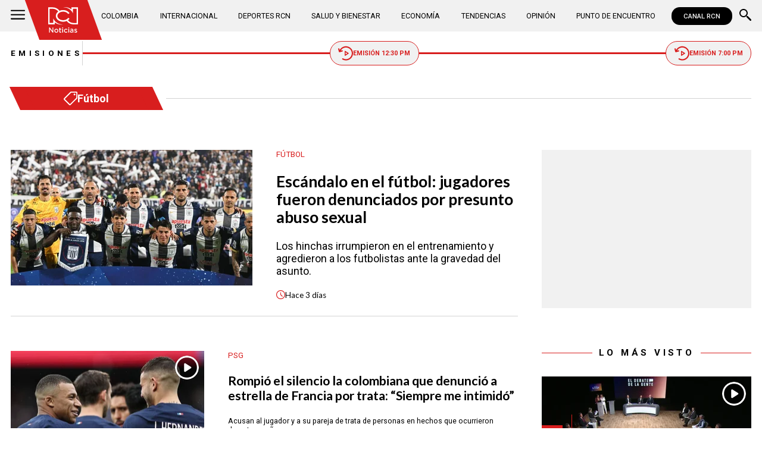

--- FILE ---
content_type: text/html; charset=utf-8
request_url: https://www.noticiasrcn.com/temas/futbol
body_size: 8945
content:
<!DOCTYPE html>
<html lang="es">
<head>
    <title>F&#xFA;tbol | Noticias RCN</title>
    <meta charset="utf-8" />
<meta http-equiv="x-ua-compatible" content="ie=edge">
<meta name="viewport" content="width=device-width, initial-scale=1.0">
<meta name="author" content="Noticias RCN" />
<meta name="version" content="3.0.13.0" />
	<meta name="description" content="Noticias sobre F&#xFA;tbol: Tenemos para ti videos, im&#xE1;genes y una amplia cobertura e informaci&#xF3;n actualizada. Click aqu&#xED;!" />
	<meta name="keywords" content="noticias de F&#xFA;tbol" />
	<meta name="news_keywords" content="noticias de F&#xFA;tbol" />
	<link href="https://www.noticiasrcn.com/temas/futbol" rel="canonical">

	<meta name="robots" content="index, follow, max-image-preview:large">

            <meta name="twitter:card" content="summary" />
            <meta name="twitter:site" content="@NoticiasRCN" />
            <meta name="twitter:title" content="F&#xFA;tbol | Noticias RCN" />
            <meta name="twitter:description" content="Noticias sobre F&#xFA;tbol: Tenemos para ti videos, im&#xE1;genes y una amplia cobertura e informaci&#xF3;n actualizada. Click aqu&#xED;!" />
            <meta name="twitter:image" content="https://imagenes.noticiasrcn.com/img/nrcn-post-default.jpg?w=1280" />

    <meta property="og:site_name" content="Noticias RCN">
    <meta property="og:title" content="F&#xFA;tbol | Noticias RCN" />
    <meta property="og:type" content="website" />
    <meta property="og:url" content="https://www.noticiasrcn.com/temas/futbol" />
    <meta property="og:image" content="https://imagenes.noticiasrcn.com/img/nrcn-post-default.jpg?w=1280" />
    <meta property="og:image:type" content="image/jpeg" />
    <meta property="og:image:alt" content="F&#xFA;tbol | Noticias RCN" />
    <meta property=”og:image:width” content="1280" />
    <meta property=”og:image:height” content="720" />
    <meta property="og:description" content="Noticias sobre F&#xFA;tbol: Tenemos para ti videos, im&#xE1;genes y una amplia cobertura e informaci&#xF3;n actualizada. Click aqu&#xED;!" />
    <meta property="og:locale" content="es_CO" />
    <!--Whatsapp-->
    <meta property="og:image" content="https://imagenes.noticiasrcn.com/img/nrcn-post-default.jpg?w=400&amp;r=1_1" />
    <meta property="og:image:type" content="image/jpeg" />
        <meta property="fb:pages" content="154413711236788" />

<link rel="apple-touch-icon" sizes="180x180" href="/__assets/favicon/apple-touch-icon.png">
<link rel="alternate icon" href="/__assets/favicon/favicon.ico" sizes="16x16">
<meta name="msapplication-config" content="/__assets/favicon/browserconfig.xml">
<meta name="msapplication-TileColor" content="#da532c">
<link rel="mask-icon" href="/__assets/favicon/safari-pinned-tab.svg" color="#0b4bbd">
<link rel="icon" type="image/svg+xml" href="/__assets/favicon/favicon.svg">
<meta name="theme-color" content="#ffffff">



            <script>
            dataLayer = [{
                'isMobile': false,
            }];
        </script>
<!-- Google Tag Manager -->
<script>
    (function (w, d, s, l, i) {
        w[l] = w[l] || []; w[l].push({
            'gtm.start':
                new Date().getTime(), event: 'gtm.js'
        }); var f = d.getElementsByTagName(s)[0],
            j = d.createElement(s), dl = l != 'dataLayer' ? '&l=' + l : ''; j.async = true; j.src =
                'https://www.googletagmanager.com/gtm.js?id=' + i + dl; f.parentNode.insertBefore(j, f);
    })(window, document, 'script', 'dataLayer', 'GTM-5LFX3MS3');</script>
<!-- End Google Tag Manager -->

    <link rel="preconnect" href="https://fonts.googleapis.com">
    <link rel="preconnect" href="https://fonts.gstatic.com" crossorigin>
    <link href="https://fonts.googleapis.com/css2?family=Lato:ital,wght@0,400;0,700;1,400;1,700&family=Roboto+Serif:ital,opsz,wght@0,8..144,100..900;1,8..144,100..900&family=Roboto:ital,wght@0,400;0,500;0,700;1,400;1,500;1,700&display=swap" rel="stylesheet">
    
    
            <noscript><link rel="stylesheet" href="/__assets/assets/v2.0.0/desktop-tag-uDVwLGng.css" /></noscript>
            <link rel="preload" href="/__assets/assets/v2.0.0/desktop-tag-uDVwLGng.css" as="style" />
    
</head>
<body>
    <!-- Google Tag Manager (noscript) -->
    <noscript>
        <iframe src="https://www.googletagmanager.com/ns.html?id=GTM-5LFX3MS3"
                height="0" width="0" style="display:none;visibility:hidden">
        </iframe>
    </noscript>
    <!-- End Google Tag Manager (noscript) -->
    <style id="loading-styles">
    .loading_screen {
        background: linear-gradient(to bottom, #f9f9f9 10%, #eeeff3 100%);
        left: 0;
        height: 100%;
        position: fixed;
        top: 0;
        width: 100%;
        z-index: 10000;
        display: flex;
        flex-direction: column;
        justify-content: center;
        align-items: center;
    }

        .loading_screen .icon-logo {
            height: 80px;
            width: auto;
            fill: #555;
        }

        .loader {
            width: 8px;
            height: 8px;
            border-radius: 50%;
            display: block;
            margin: 15px auto;
            position: relative;
            color: #555;
            box-sizing: border-box;
            animation: animloader 750ms linear infinite alternate;
        }

    @keyframes animloader {
        0% {
            box-shadow: -38px -12px, -14px 0, 14px 0, 38px 0;
        }

        33% {
            box-shadow: -38px 0px, -14px -12px, 14px 0, 38px 0;
        }

        66% {
            box-shadow: -38px 0px, -14px 0, 14px -12px, 38px 0;
        }

        100% {
            box-shadow: -38px 0, -14px 0, 14px 0, 38px -12px;
        }
    }

</style>
<style id="hide-principal">
    #principal-html {
        display: none;
    }
</style>

<div class="loading_screen">
    <svg class="icon-logo" width="1216" height="1024" viewBox="0 0 1216 1024" preserveAspectRatio="xMinYMin" aria-hidden="true" focusable="false"><use href="/ui/v2/icons.svg#icon-logo"></use></svg>
    <span class="loader"></span>
</div>
<script>
    var loadingRemoved = false;
    var cleanLoading = function () {
        if (!loadingRemoved) {
            loadingRemoved = true;
            document.getElementById('hide-principal').remove();
            document.getElementsByClassName('loading_screen')[0].remove();
        }
    }
</script>
    <div id="principal-html" class="tag">
        
        <header v-bind:class="{ scrolled: scrollPosition > 100 }" data-mrf-recirculation="Header">
    <div class="header">
        <div class="container">
            <button class="menu-icon" type="button" @click="openMenu" aria-label="Abrir Menú">
                <svg class="icon-menu" width="1024" height="1024" viewBox="0 0 1024 1024" preserveAspectRatio="xMinYMin" aria-hidden="true" focusable="false"><use href="/ui/v2/icons.svg#icon-menu"></use></svg>
            </button>

            <div class="side-menu" ref="sideMenuRef" v-bind:class="{ show: isMenuOpen }" data-mrf-recirculation="Menú Lateral">
    <div class="row">
        <a class="logo-inside" href="/" aria-label="Ir al inicio"><svg class="icon-logo" width="1216" height="1024" viewBox="0 0 1216 1024" preserveAspectRatio="xMinYMin" aria-hidden="true" focusable="false"><use href="/ui/v2/icons.svg#icon-logo"></use></svg></a>
        <button class="close" @click="closeMenu" aria-label="Cerrar Menú">
            <svg class="icon-close" width="1024" height="1024" viewBox="0 0 1024 1024" preserveAspectRatio="xMinYMin" aria-hidden="true" focusable="false"><use href="/ui/v2/icons.svg#icon-close"></use></svg>
        </button>
    </div>
    <nav class="menu">
        <collapse class="accordion c3" :collapsed="false" icon="arrowdown">
            <template v-slot:header>
                <div>Secciones</div>
            </template>
                <ul>
                            <li><a href="/colombia">Colombia</a></li>
                            <li><a href="/internacional">Internacional</a></li>
                            <li><a href="/salud-y-bienestar">Salud y Bienestar</a></li>
                            <li><a href="/opinion">Opini&#xF3;n</a></li>
                </ul>
                    <hr class="v">
                <ul>
                            <li><a href="/economia">Econom&#xED;a</a></li>
                            <li><a href="/tendencias">Tendencias</a></li>
                            <li><a href="/punto-de-encuentro">Punto de Encuentro</a></li>
                </ul>
                    <hr class="v">
                <ul>
                            <li><a href="/videos">Videos</a></li>
                            <li><a href="/emisiones">Emisiones</a></li>
                            <li><a href="/deportes">Deportes RCN</a></li>
                </ul>
        </collapse>
        <collapse class="accordion c2" :collapsed="false" icon="arrowdown">
            <template v-slot:header>
                <div>Punto de encuentro</div>
            </template>
                <ul>
                        <li><a href="/punto-de-encuentro/a-lo-que-vinimos">A lo que vinimos</a></li>
                        <li><a href="/punto-de-encuentro/encontremonos-en-las-regiones">Encontr&#xE9;monos en las regiones</a></li>
                        <li><a href="/punto-de-encuentro/informes-especiales">Informes especiales</a></li>
                        <li><a href="/punto-de-encuentro/la-entrevista-de-jose-manuel-acevedo">La entrevista de Jos&#xE9; Manuel Acevedo</a></li>
                        <li><a href="/punto-de-encuentro/los-datos-de-luza">Los datos de Luza</a></li>
                        <li><a href="/punto-de-encuentro/mujeres-que-inspiran">Mujeres que inspiran</a></li>
                        <li><a href="/punto-de-encuentro/retrato-hablado">Retrato Hablado</a></li>
                </ul>
                    <hr class="v">
                <ul>
                        <li><a href="/punto-de-encuentro/el-termometro">El term&#xF3;metro</a></li>
                        <li><a href="/punto-de-encuentro/hacia-el-corazon-de-la-tierra">Hacia el coraz&#xF3;n de la tierra</a></li>
                        <li><a href="/punto-de-encuentro/la-clave-economica">La Clave Econ&#xF3;mica</a></li>
                        <li><a href="/punto-de-encuentro/la-mesa-ancha">La Mesa Ancha</a></li>
                        <li><a href="/punto-de-encuentro/miercoles-de-salud">Mi&#xE9;rcoles de Salud</a></li>
                        <li><a href="/punto-de-encuentro/preciso-y-conciso">Preciso y conciso</a></li>
                        <li><a href="/punto-de-encuentro/tribuna-rcn">Tribuna RCN</a></li>
                </ul>
        </collapse>
        <collapse class="accordion c1" :collapsed="false" icon="arrowdown">
            <template v-slot:header>
                <div>Emisiones</div>
            </template>
            <menu-broadcasts></menu-broadcasts>
        </collapse>
            <div class="btn-container">
                <a href="https://www.whatsapp.com/channel/0029VZzgtsp8PgsABlHj6g3K" target="_blank" rel="nofollow" class="btn secondary">Suscribirse</a>
            </div>
    </nav>
        <ul class="social-networks">
                <li>
                    <a href="https://www.facebook.com/NoticiasRCN" target="_blank" rel="nofollow"><svg class="icon-facebook" width="1024" height="1024" viewBox="0 0 1024 1024" preserveAspectRatio="xMinYMin" aria-hidden="true" focusable="false"><use href="/ui/v2/icons.svg#icon-facebook"></use></svg></a>
                </li>
                <li>
                    <a href="https://twitter.com/NoticiasRCN" target="_blank" rel="nofollow"><svg class="icon-x" width="1024" height="1024" viewBox="0 0 1024 1024" preserveAspectRatio="xMinYMin" aria-hidden="true" focusable="false"><use href="/ui/v2/icons.svg#icon-x"></use></svg></a>
                </li>
                <li>
                    <a href="https://www.instagram.com/noticiasrcn/" target="_blank" rel="nofollow"><svg class="icon-instagram" width="1024" height="1024" viewBox="0 0 1024 1024" preserveAspectRatio="xMinYMin" aria-hidden="true" focusable="false"><use href="/ui/v2/icons.svg#icon-instagram"></use></svg></a>
                </li>
                <li>
                    <a href="https://www.youtube.com/c/NoticiasRCN/" target="_blank" rel="nofollow"><svg class="icon-youtube" width="1024" height="1024" viewBox="0 0 1024 1024" preserveAspectRatio="xMinYMin" aria-hidden="true" focusable="false"><use href="/ui/v2/icons.svg#icon-youtube"></use></svg></a>
                </li>
                <li>
                    <a href="https://www.whatsapp.com/channel/0029VZzgtsp8PgsABlHj6g3K" target="_blank" rel="nofollow">
                        <svg class="icon-whatsapp" width="1024" height="1024" viewBox="0 0 1024 1024" preserveAspectRatio="xMinYMin" aria-hidden="true" focusable="false"><use href="/ui/v2/icons.svg#icon-whatsapp"></use></svg>
                    </a>
                </li>
        </ul>
</div>
<div class="overlay" v-bind:class="{ show: isMenuOpen }"></div>

            <a class="logo" href="/" aria-label="Ir al inicio"><svg class="icon-logo" width="1216" height="1024" viewBox="0 0 1216 1024" preserveAspectRatio="xMinYMin" aria-hidden="true" focusable="false"><use href="/ui/v2/icons.svg#icon-logo"></use></svg></a>
            <nav class="categories">
                <ul>
                            <li><a  href="/colombia">Colombia</a></li>
                            <li><a  href="/internacional">Internacional</a></li>
                            <li><a  href="/deportes">Deportes RCN</a></li>
                            <li><a  href="/salud-y-bienestar">Salud y Bienestar</a></li>
                            <li><a  href="/economia">Econom&#xED;a</a></li>
                            <li><a  href="/tendencias">Tendencias</a></li>
                            <li><a  href="/opinion">Opini&#xF3;n</a></li>
                            <li><a  href="/punto-de-encuentro">Punto de Encuentro</a></li>
                </ul>
            </nav>
            <div>
                <a href="https://www.canalrcn.com/co/noticias-rcn?utm_source=noticias&utm_medium=botonheader&utm_campaign=app" target="_blank" rel="nofollow" class="btn xs">
                    CANAL RCN
                </a>
            </div>
            <search-box></search-box>
        </div>
    </div>
    <header-broadcasts></header-broadcasts>
    <breaking-news></breaking-news>
</header>

        <main class="wrapper-main" v-bind:class="{bn: rcnStore.hasBreakingNews, scrolled: scrollPosition > 100}">
            
<section class="tag-container container">
    <div class="tag-title-container">
        <h1 class="tag-title"><svg class="icon-tag" width="1024" height="1024" viewBox="0 0 1024 1024" preserveAspectRatio="xMinYMin" aria-hidden="true" focusable="false"><use href="/ui/v2/icons.svg#icon-tag"></use></svg> F&#xFA;tbol</h1>
        <hr>
    </div>
    <h2 class="hide">Noticias</h2>
    <div class="news" data-mrf-recirculation="Listado de Noticias">
        <section class="tag-opening">
        <div class="post-h">
        <a class="img-a" href="/deportes/tres-jugadores-de-alianza-lima-fueron-denunciados-por-un-caso-de-abuso-sexual-en-la-pretemporada-983266">
            
    <img class="lazyload"
         title="jugadores-alianza-lima"
         data-src="https://imagenes.noticiasrcn.com/cms/2026/01/22185419/jugadores-alianza-lima.webp"
         src="data:image/svg+xml,%3Csvg xmlns='http://www.w3.org/2000/svg' viewBox='0 0 1920 1080'%3E%3C/svg%3E"
         height="1080"
         width="1920" 
         aria-hidden="true"
         onerror="this.src='data:image/svg+xml,%3Csvg xmlns=\'http://www.w3.org/2000/svg\' viewBox=\'0 0 1920 1080\'%3E%3C/svg%3E'" />
    <noscript>
        <img loading="lazy"
             title="jugadores-alianza-lima"
             src="https://imagenes.noticiasrcn.com/cms/2026/01/22185419/jugadores-alianza-lima.webp?w=480"
             height="1080"
             width="1920" />
    </noscript>

            
        </a>
        <div class="post-info">
            <a href="/temas/futbol" class="kicker">
                <span>
                    F&#xFA;tbol
                </span>
            </a>
            <h3 class="title">
                <a href="/deportes/tres-jugadores-de-alianza-lima-fueron-denunciados-por-un-caso-de-abuso-sexual-en-la-pretemporada-983266">Esc&#xE1;ndalo en el f&#xFA;tbol: jugadores fueron denunciados por presunto abuso sexual</a>
            </h3>
                <p class="lead">Los hinchas irrumpieron en el entrenamiento y agredieron a los futbolistas ante la gravedad del asunto.</p>
            
            <div class="time">
                <svg class="icon-clock" width="1024" height="1024" viewBox="0 0 1024 1024" preserveAspectRatio="xMinYMin" aria-hidden="true" focusable="false"><use href="/ui/v2/icons.svg#icon-clock"></use></svg>
                <post-time :created="1769126254000"></post-time>
            </div>
        </div>
    </div>

</section>

        <section class="tag-fold">
    <div class="post-h">
        <a class="img-a" href="/internacional/hablo-colombiana-que-denuncio-a-lucas-hernandez-por-trata-de-personas-982924">
            
    <img class="lazyload"
         alt="Lucas Hern&#xE1;ndez."
         title="lucas"
         data-src="https://imagenes.noticiasrcn.com/cms/2026/01/21210310/lucas.webp"
         src="data:image/svg+xml,%3Csvg xmlns='http://www.w3.org/2000/svg' viewBox='0 0 1920 1080'%3E%3C/svg%3E"
         height="1080"
         width="1920" 
         aria-hidden="true"
         onerror="this.src='data:image/svg+xml,%3Csvg xmlns=\'http://www.w3.org/2000/svg\' viewBox=\'0 0 1920 1080\'%3E%3C/svg%3E'" />
    <noscript>
        <img loading="lazy"
             alt="Lucas Hern&#xE1;ndez."
             title="lucas"
             src="https://imagenes.noticiasrcn.com/cms/2026/01/21210310/lucas.webp?w=480"
             height="1080"
             width="1920" />
    </noscript>

            <svg class="icon-play" width="1024" height="1024" viewBox="0 0 1024 1024" preserveAspectRatio="xMinYMin" aria-hidden="true" focusable="false"><use href="/ui/v2/icons.svg#icon-play"></use></svg>
        </a>
        <div class="post-info">
            <a href="/temas/psg" class="kicker">
                <span>
                    PSG
                </span>
            </a>
            <h3 class="title">
                <a href="/internacional/hablo-colombiana-que-denuncio-a-lucas-hernandez-por-trata-de-personas-982924">Rompi&#xF3; el silencio la colombiana que denunci&#xF3; a estrella de Francia por trata: &#x201C;Siempre me intimid&#xF3;&#x201D;</a>
            </h3>
                <p class="lead">Acusan al jugador y a su pareja de trata de personas en hechos que ocurrieron durante un a&#xF1;o.</p>
            
            <div class="time">
                <svg class="icon-clock" width="1024" height="1024" viewBox="0 0 1024 1024" preserveAspectRatio="xMinYMin" aria-hidden="true" focusable="false"><use href="/ui/v2/icons.svg#icon-clock"></use></svg>
                <post-time :created="1769047590000"></post-time>
            </div>
        </div>
    </div>
    <div class="post-h">
        <a class="img-a" href="/deportes/jermein-pena-tuvo-pelea-con-hincha-en-la-previa-del-duelo-con-santa-fe-982851">
            
    <img class="lazyload"
         alt="Junior"
         title="junior-bota"
         data-src="https://imagenes.noticiasrcn.com/cms/2025/12/17170927/junior-bota.webp"
         src="data:image/svg+xml,%3Csvg xmlns='http://www.w3.org/2000/svg' viewBox='0 0 1920 1080'%3E%3C/svg%3E"
         height="1080"
         width="1920" 
         aria-hidden="true"
         onerror="this.src='data:image/svg+xml,%3Csvg xmlns=\'http://www.w3.org/2000/svg\' viewBox=\'0 0 1920 1080\'%3E%3C/svg%3E'" />
    <noscript>
        <img loading="lazy"
             alt="Junior"
             title="junior-bota"
             src="https://imagenes.noticiasrcn.com/cms/2025/12/17170927/junior-bota.webp?w=480"
             height="1080"
             width="1920" />
    </noscript>

            
        </a>
        <div class="post-info">
            <a href="/temas/futbol" class="kicker">
                <span>
                    F&#xFA;tbol
                </span>
            </a>
            <h3 class="title">
                <a href="/deportes/jermein-pena-tuvo-pelea-con-hincha-en-la-previa-del-duelo-con-santa-fe-982851">Jugador de Junior tuvo fuerte encontr&#xF3;n con hinchas a pocas horas del duelo con Santa Fe</a>
            </h3>
                <p class="lead">El jugador se vio molesto en las im&#xE1;genes que se difundieron en redes sociales.</p>
            
            <div class="time">
                <svg class="icon-clock" width="1024" height="1024" viewBox="0 0 1024 1024" preserveAspectRatio="xMinYMin" aria-hidden="true" focusable="false"><use href="/ui/v2/icons.svg#icon-clock"></use></svg>
                <post-time :created="1769039296000"></post-time>
            </div>
        </div>
    </div>
    <div class="post-h">
        <a class="img-a" href="/deportes/convocatoria-de-futbol-en-bogota-para-ninos-y-jovenes-rumbo-a-clubes-de-europa-y-argentina-982444">
            
    <img class="lazyload"
         alt="Bogot&#xE1; busca nuevos talentos del f&#xFA;tbol rumbo a Europa y Argentina"
         title="Bogot&#xE1; busca nuevos talentos del f&#xFA;tbol rumbo a Europa y Argentina"
         data-src="https://imagenes.noticiasrcn.com/cms/2026/01/20195632/Proyecto-nuevo-2026-01-20T195614.686.jpg"
         src="data:image/svg+xml,%3Csvg xmlns='http://www.w3.org/2000/svg' viewBox='0 0 1920 1080'%3E%3C/svg%3E"
         height="1080"
         width="1920" 
         aria-hidden="true"
         onerror="this.src='data:image/svg+xml,%3Csvg xmlns=\'http://www.w3.org/2000/svg\' viewBox=\'0 0 1920 1080\'%3E%3C/svg%3E'" />
    <noscript>
        <img loading="lazy"
             alt="Bogot&#xE1; busca nuevos talentos del f&#xFA;tbol rumbo a Europa y Argentina"
             title="Bogot&#xE1; busca nuevos talentos del f&#xFA;tbol rumbo a Europa y Argentina"
             src="https://imagenes.noticiasrcn.com/cms/2026/01/20195632/Proyecto-nuevo-2026-01-20T195614.686.jpg?w=480"
             height="1080"
             width="1920" />
    </noscript>

            
        </a>
        <div class="post-info">
            <a href="/temas/futbol" class="kicker">
                <span>
                    F&#xFA;tbol
                </span>
            </a>
            <h3 class="title">
                <a href="/deportes/convocatoria-de-futbol-en-bogota-para-ninos-y-jovenes-rumbo-a-clubes-de-europa-y-argentina-982444">Bogot&#xE1; busca nuevos talentos del f&#xFA;tbol rumbo a Europa y Argentina</a>
            </h3>
                <p class="lead">Bogot&#xE1; se convierte en epicentro del talento juvenil con una nueva convocatoria que busca descubrir a los pr&#xF3;ximos futbolistas profesionales del pa&#xED;s.</p>
            
            <div class="time">
                <svg class="icon-clock" width="1024" height="1024" viewBox="0 0 1024 1024" preserveAspectRatio="xMinYMin" aria-hidden="true" focusable="false"><use href="/ui/v2/icons.svg#icon-clock"></use></svg>
                <post-time :created="1768957025000"></post-time>
            </div>
        </div>
    </div>
    <div class="post-h">
        <a class="img-a" href="/deportes/escandalo-en-brasil-por-brutal-pelea-de-tres-futbolistas-argentinos-con-vecinos-que-solicitaron-bajar-el-volumen-a-la-musica-980581">
            
    <img class="lazyload"
         alt="Pelea futbolistas en Brasil"
         title="pelea-futbolistas-brasil"
         data-src="https://imagenes.noticiasrcn.com/cms/2026/01/15110646/pelea-futbolistas-brasil.webp"
         src="data:image/svg+xml,%3Csvg xmlns='http://www.w3.org/2000/svg' viewBox='0 0 1920 1080'%3E%3C/svg%3E"
         height="1080"
         width="1920" 
         aria-hidden="true"
         onerror="this.src='data:image/svg+xml,%3Csvg xmlns=\'http://www.w3.org/2000/svg\' viewBox=\'0 0 1920 1080\'%3E%3C/svg%3E'" />
    <noscript>
        <img loading="lazy"
             alt="Pelea futbolistas en Brasil"
             title="pelea-futbolistas-brasil"
             src="https://imagenes.noticiasrcn.com/cms/2026/01/15110646/pelea-futbolistas-brasil.webp?w=480"
             height="1080"
             width="1920" />
    </noscript>

            
        </a>
        <div class="post-info">
            <a href="/temas/futbol" class="kicker">
                <span>
                    F&#xFA;tbol
                </span>
            </a>
            <h3 class="title">
                <a href="/deportes/escandalo-en-brasil-por-brutal-pelea-de-tres-futbolistas-argentinos-con-vecinos-que-solicitaron-bajar-el-volumen-a-la-musica-980581">En impactante video, futbolistas protagonizaron fuerte pelea con vecinos en Brasil: hay pol&#xE9;mica</a>
            </h3>
                <p class="lead">Tres futbolistas argentinos de Fortaleza se vieron involucrados en esta trifulca.</p>
            
            <div class="time">
                <svg class="icon-clock" width="1024" height="1024" viewBox="0 0 1024 1024" preserveAspectRatio="xMinYMin" aria-hidden="true" focusable="false"><use href="/ui/v2/icons.svg#icon-clock"></use></svg>
                <post-time :created="1768494021000"></post-time>
            </div>
        </div>
    </div>
    <div class="post-h">
        <a class="img-a" href="/deportes/jhon-sebastian-ruiz-el-nino-de-12-anos-que-mide-1-90-y-jugo-baby-futbol-979979">
            
    <img class="lazyload"
         alt="Jhon Sebasti&#xE1;n Ruiz"
         title="jhon-sebastian-baby-futbol"
         data-src="https://imagenes.noticiasrcn.com/cms/2026/01/13163338/jhon-sebastian-baby-futbol.webp"
         src="data:image/svg+xml,%3Csvg xmlns='http://www.w3.org/2000/svg' viewBox='0 0 1920 1080'%3E%3C/svg%3E"
         height="1080"
         width="1920" 
         aria-hidden="true"
         onerror="this.src='data:image/svg+xml,%3Csvg xmlns=\'http://www.w3.org/2000/svg\' viewBox=\'0 0 1920 1080\'%3E%3C/svg%3E'" />
    <noscript>
        <img loading="lazy"
             alt="Jhon Sebasti&#xE1;n Ruiz"
             title="jhon-sebastian-baby-futbol"
             src="https://imagenes.noticiasrcn.com/cms/2026/01/13163338/jhon-sebastian-baby-futbol.webp?w=480"
             height="1080"
             width="1920" />
    </noscript>

            
        </a>
        <div class="post-info">
            <a href="/temas/futbol" class="kicker">
                <span>
                    F&#xFA;tbol
                </span>
            </a>
            <h3 class="title">
                <a href="/deportes/jhon-sebastian-ruiz-el-nino-de-12-anos-que-mide-1-90-y-jugo-baby-futbol-979979">Tiene 12 a&#xF1;os, mide 1,90 y fue tendencia en el Baby F&#xFA;tbol: &#xE9;l es Jhon Sebasti&#xE1;n Ruiz</a>
            </h3>
                <p class="lead">Tiene 12 a&#xF1;os, mide m&#xE1;s de 1,90 metros y se volvi&#xF3; viral en el Baby F&#xFA;tbol 2026. La historia de Jhon Sebasti&#xE1;n Ruiz, un ni&#xF1;o que lucha, sue&#xF1;a y sorprende en Medell&#xED;n.</p>
            
            <div class="time">
                <svg class="icon-clock" width="1024" height="1024" viewBox="0 0 1024 1024" preserveAspectRatio="xMinYMin" aria-hidden="true" focusable="false"><use href="/ui/v2/icons.svg#icon-clock"></use></svg>
                <post-time :created="1768340052000"></post-time>
            </div>
        </div>
    </div>
    <div class="post-h">
        <a class="img-a" href="/deportes/gol-del-cucho-hernandez-en-la-goleada-del-betis-977328">
            
    <img class="lazyload"
         title="juan-cucho-hernandez"
         data-src="https://imagenes.noticiasrcn.com/cms/2026/01/04121221/juan-cucho-hernandez.webp"
         src="data:image/svg+xml,%3Csvg xmlns='http://www.w3.org/2000/svg' viewBox='0 0 1920 1080'%3E%3C/svg%3E"
         height="1080"
         width="1920" 
         aria-hidden="true"
         onerror="this.src='data:image/svg+xml,%3Csvg xmlns=\'http://www.w3.org/2000/svg\' viewBox=\'0 0 1920 1080\'%3E%3C/svg%3E'" />
    <noscript>
        <img loading="lazy"
             title="juan-cucho-hernandez"
             src="https://imagenes.noticiasrcn.com/cms/2026/01/04121221/juan-cucho-hernandez.webp?w=480"
             height="1080"
             width="1920" />
    </noscript>

            
        </a>
        <div class="post-info">
            <a href="/temas/futbol" class="kicker">
                <span>
                    F&#xFA;tbol
                </span>
            </a>
            <h3 class="title">
                <a href="/deportes/gol-del-cucho-hernandez-en-la-goleada-del-betis-977328">Cucho Hern&#xE1;ndez se report&#xF3; con golazo en la dura goleada que sufri&#xF3; el Betis ante el Real Madrid</a>
            </h3>
                <p class="lead">El colombiano marc&#xF3; en el Santiago Bernab&#xE9;u.</p>
            
            <div class="time">
                <svg class="icon-clock" width="1024" height="1024" viewBox="0 0 1024 1024" preserveAspectRatio="xMinYMin" aria-hidden="true" focusable="false"><use href="/ui/v2/icons.svg#icon-clock"></use></svg>
                <post-time :created="1767547080000"></post-time>
            </div>
        </div>
    </div>
    <div class="post-h">
        <a class="img-a" href="/deportes/luis-javier-suarez-sancion-por-gesto-en-celebracion-con-sporting-lisboa-977316">
            
    <img class="lazyload"
         alt="Luis Su&#xE1;rez gol Sporting Lisboa al Napoli Champions"
         title="gol-luis-suarez-colombia-sporting-lisboa"
         data-src="https://imagenes.noticiasrcn.com/cms/2025/10/01155549/gol-luis-suarez-colombia-sporting-lisboa.webp"
         src="data:image/svg+xml,%3Csvg xmlns='http://www.w3.org/2000/svg' viewBox='0 0 1920 1080'%3E%3C/svg%3E"
         height="1080"
         width="1920" 
         aria-hidden="true"
         onerror="this.src='data:image/svg+xml,%3Csvg xmlns=\'http://www.w3.org/2000/svg\' viewBox=\'0 0 1920 1080\'%3E%3C/svg%3E'" />
    <noscript>
        <img loading="lazy"
             alt="Luis Su&#xE1;rez gol Sporting Lisboa al Napoli Champions"
             title="gol-luis-suarez-colombia-sporting-lisboa"
             src="https://imagenes.noticiasrcn.com/cms/2025/10/01155549/gol-luis-suarez-colombia-sporting-lisboa.webp?w=480"
             height="1080"
             width="1920" />
    </noscript>

            
        </a>
        <div class="post-info">
            <a href="/temas/futbol" class="kicker">
                <span>
                    F&#xFA;tbol
                </span>
            </a>
            <h3 class="title">
                <a href="/deportes/luis-javier-suarez-sancion-por-gesto-en-celebracion-con-sporting-lisboa-977316">Luis Su&#xE1;rez se enfrentar&#xED;a a dura sanci&#xF3;n por pol&#xE9;mico gesto en Portugal: esto se sabe</a>
            </h3>
                <p class="lead">El delantero colombiano se encuentra en el ojo del hurac&#xE1;n por furiosa reacci&#xF3;n.</p>
            
            <div class="time">
                <svg class="icon-clock" width="1024" height="1024" viewBox="0 0 1024 1024" preserveAspectRatio="xMinYMin" aria-hidden="true" focusable="false"><use href="/ui/v2/icons.svg#icon-clock"></use></svg>
                <post-time :created="1767544187000"></post-time>
            </div>
        </div>
    </div>
    <div class="post-h">
        <a class="img-a" href="/deportes/mensaje-de-juan-guillermo-cuadrado-tras-la-captura-de-maduro-977235">
            
    <img class="lazyload"
         title="juan-cuadrado-mensaje"
         data-src="https://imagenes.noticiasrcn.com/cms/2026/01/03172923/juan-cuadrado-mensaje.webp"
         src="data:image/svg+xml,%3Csvg xmlns='http://www.w3.org/2000/svg' viewBox='0 0 1920 1080'%3E%3C/svg%3E"
         height="1080"
         width="1920" 
         aria-hidden="true"
         onerror="this.src='data:image/svg+xml,%3Csvg xmlns=\'http://www.w3.org/2000/svg\' viewBox=\'0 0 1920 1080\'%3E%3C/svg%3E'" />
    <noscript>
        <img loading="lazy"
             title="juan-cuadrado-mensaje"
             src="https://imagenes.noticiasrcn.com/cms/2026/01/03172923/juan-cuadrado-mensaje.webp?w=480"
             height="1080"
             width="1920" />
    </noscript>

            
        </a>
        <div class="post-info">
            <a href="/temas/futbol" class="kicker">
                <span>
                    F&#xFA;tbol
                </span>
            </a>
            <h3 class="title">
                <a href="/deportes/mensaje-de-juan-guillermo-cuadrado-tras-la-captura-de-maduro-977235">Juan Guillermo Cuadrado envi&#xF3; mensaje a Venezuela tras la captura de Maduro: esto dijo</a>
            </h3>
                <p class="lead">El referente colombiano se pronunci&#xF3; mediante sus redes sociales tras confirmarse la noticia.</p>
            
            <div class="time">
                <svg class="icon-clock" width="1024" height="1024" viewBox="0 0 1024 1024" preserveAspectRatio="xMinYMin" aria-hidden="true" focusable="false"><use href="/ui/v2/icons.svg#icon-clock"></use></svg>
                <post-time :created="1767479688000"></post-time>
            </div>
        </div>
    </div>
    <div class="post-h">
        <a class="img-a" href="/deportes/james-rodriguez-revelan-la-verdadera-razon-por-la-que-salio-del-leon-de-mexico-977211">
            
    <img class="lazyload"
         alt="James Rodr&#xED;guez"
         title="Le&#xF3;n vs. Toluca: Ver EN VIVO a James Rodr&#xED;guez ONLINE: link para ver"
         data-src="https://imagenes.noticiasrcn.com/cms/2025/01/27115428/james-penal-1.webp"
         src="data:image/svg+xml,%3Csvg xmlns='http://www.w3.org/2000/svg' viewBox='0 0 1920 1080'%3E%3C/svg%3E"
         height="1080"
         width="1920" 
         aria-hidden="true"
         onerror="this.src='data:image/svg+xml,%3Csvg xmlns=\'http://www.w3.org/2000/svg\' viewBox=\'0 0 1920 1080\'%3E%3C/svg%3E'" />
    <noscript>
        <img loading="lazy"
             alt="James Rodr&#xED;guez"
             title="Le&#xF3;n vs. Toluca: Ver EN VIVO a James Rodr&#xED;guez ONLINE: link para ver"
             src="https://imagenes.noticiasrcn.com/cms/2025/01/27115428/james-penal-1.webp?w=480"
             height="1080"
             width="1920" />
    </noscript>

            
        </a>
        <div class="post-info">
            <a href="/temas/james-rodriguez" class="kicker">
                <span>
                    James Rodr&#xED;guez
                </span>
            </a>
            <h3 class="title">
                <a href="/deportes/james-rodriguez-revelan-la-verdadera-razon-por-la-que-salio-del-leon-de-mexico-977211">Destapan la verdadera raz&#xF3;n por la que James Rodr&#xED;guez sali&#xF3; del Le&#xF3;n de M&#xE9;xico</a>
            </h3>
                <p class="lead">El colombiano se encuentra sin equipo y busca nuevo destino para este 2026.</p>
            
            <div class="time">
                <svg class="icon-clock" width="1024" height="1024" viewBox="0 0 1024 1024" preserveAspectRatio="xMinYMin" aria-hidden="true" focusable="false"><use href="/ui/v2/icons.svg#icon-clock"></use></svg>
                <post-time :created="1767472436000"></post-time>
            </div>
        </div>
    </div>
    <div class="post-h">
        <a class="img-a" href="/deportes/futbolista-quedo-herido-de-gravedad-tras-incendio-en-suiza-que-dejo-varios-muertos-977176">
            
    <img class="lazyload"
         title="futbolista-herido-incendio-suiza"
         data-src="https://imagenes.noticiasrcn.com/cms/2026/01/03142332/futbolista-herido-incendio-suiza.webp"
         src="data:image/svg+xml,%3Csvg xmlns='http://www.w3.org/2000/svg' viewBox='0 0 1920 1080'%3E%3C/svg%3E"
         height="1080"
         width="1920" 
         aria-hidden="true"
         onerror="this.src='data:image/svg+xml,%3Csvg xmlns=\'http://www.w3.org/2000/svg\' viewBox=\'0 0 1920 1080\'%3E%3C/svg%3E'" />
    <noscript>
        <img loading="lazy"
             title="futbolista-herido-incendio-suiza"
             src="https://imagenes.noticiasrcn.com/cms/2026/01/03142332/futbolista-herido-incendio-suiza.webp?w=480"
             height="1080"
             width="1920" />
    </noscript>

            
        </a>
        <div class="post-info">
            <a href="/temas/futbol" class="kicker">
                <span>
                    F&#xFA;tbol
                </span>
            </a>
            <h3 class="title">
                <a href="/deportes/futbolista-quedo-herido-de-gravedad-tras-incendio-en-suiza-que-dejo-varios-muertos-977176">Reconocido futbolista qued&#xF3; herido de gravedad tras incendio en Suiza que dej&#xF3; varios muertos</a>
            </h3>
                <p class="lead">El club del jugador inform&#xF3; sobre su estado de salud.</p>
            
            <div class="time">
                <svg class="icon-clock" width="1024" height="1024" viewBox="0 0 1024 1024" preserveAspectRatio="xMinYMin" aria-hidden="true" focusable="false"><use href="/ui/v2/icons.svg#icon-clock"></use></svg>
                <post-time :created="1767468468000"></post-time>
            </div>
        </div>
    </div>
		<category-pager :pager-info="{&quot;type&quot;:2,&quot;id&quot;:&quot;814&quot;,&quot;s&quot;:11,&quot;tt&quot;:916}"></category-pager>
</section>

    </div>
    <div class="sidebar">
        <div id="gpt-ad-43" class="ad rectangle"></div>
        <trends2></trends2>
        
    </div>
</section>
<div id="gpt-ad-39" class="ad banner"></div>
<video-module></video-module>
<div id="gpt-ad-40" class="ad banner"></div>

    <section class="container other-news" data-mrf-recirculation="Otras Noticias">
        <div class="section-title">
            <h2>Otras Noticias</h2>
        </div>
	<div class="post-v">
		<a class="img-a" href="/tendencias/la-casa-de-los-famosos-renzo-meneses-quedo-eliminado-984192">
			
    <img class="lazyload"
         alt="Eliminado de La Casa de los Famosos"
         title="renzo-meneses-la-casa-de-los-famosos (1)"
         data-src="https://imagenes.noticiasrcn.com/cms/2026/01/25213532/renzo-meneses-la-casa-de-los-famosos-1.webp"
         src="data:image/svg+xml,%3Csvg xmlns='http://www.w3.org/2000/svg' viewBox='0 0 1920 1080'%3E%3C/svg%3E"
         height="1080"
         width="1920" 
         aria-hidden="true"
         onerror="this.src='data:image/svg+xml,%3Csvg xmlns=\'http://www.w3.org/2000/svg\' viewBox=\'0 0 1920 1080\'%3E%3C/svg%3E'" />
    <noscript>
        <img loading="lazy"
             alt="Eliminado de La Casa de los Famosos"
             title="renzo-meneses-la-casa-de-los-famosos (1)"
             src="https://imagenes.noticiasrcn.com/cms/2026/01/25213532/renzo-meneses-la-casa-de-los-famosos-1.webp?w=480"
             height="1080"
             width="1920" />
    </noscript>

			
		</a>
		<a href="/temas/la-casa-de-los-famosos" class="kicker">La casa de los famosos</a>
		<h3 class="title">
			<a href="/tendencias/la-casa-de-los-famosos-renzo-meneses-quedo-eliminado-984192">&#xA1;Sorpresiva decisi&#xF3;n! Este es el nuevo eliminado de La Casa de los Famosos</a>
		</h3>
			<p class="lead">El p&#xFA;blico eligi&#xF3; y luego de unas apretadas votaciones, se defini&#xF3; que Renzo Meneses es el nuevo eliminado de la competencia.</p>
		<div class="time">
			<svg class="icon-clock" width="1024" height="1024" viewBox="0 0 1024 1024" preserveAspectRatio="xMinYMin" aria-hidden="true" focusable="false"><use href="/ui/v2/icons.svg#icon-clock"></use></svg>
			<post-time :created="1769396435000"></post-time>
		</div>
	</div>
	<div class="post-v">
		<a class="img-a" href="/colombia/propuesta-de-candidatos-de-la-gran-consulta-en-salud-corrupcion-y-ninez-984195">
			
    <img class="lazyload"
         alt="Candidatos de La Gran Consulta lanzaron particulares propuestas en materia salud, corrupci&#xF3;n y ni&#xF1;ez"
         title="debate-bloque-3"
         data-src="https://imagenes.noticiasrcn.com/cms/2026/01/25213609/debate-bloque-3.webp"
         src="data:image/svg+xml,%3Csvg xmlns='http://www.w3.org/2000/svg' viewBox='0 0 1920 1080'%3E%3C/svg%3E"
         height="1080"
         width="1920" 
         aria-hidden="true"
         onerror="this.src='data:image/svg+xml,%3Csvg xmlns=\'http://www.w3.org/2000/svg\' viewBox=\'0 0 1920 1080\'%3E%3C/svg%3E'" />
    <noscript>
        <img loading="lazy"
             alt="Candidatos de La Gran Consulta lanzaron particulares propuestas en materia salud, corrupci&#xF3;n y ni&#xF1;ez"
             title="debate-bloque-3"
             src="https://imagenes.noticiasrcn.com/cms/2026/01/25213609/debate-bloque-3.webp?w=480"
             height="1080"
             width="1920" />
    </noscript>

			<svg class="icon-play" width="1024" height="1024" viewBox="0 0 1024 1024" preserveAspectRatio="xMinYMin" aria-hidden="true" focusable="false"><use href="/ui/v2/icons.svg#icon-play"></use></svg>
		</a>
		<a href="/temas/elecciones-en-colombia" class="kicker">Elecciones en Colombia</a>
		<h3 class="title">
			<a href="/colombia/propuesta-de-candidatos-de-la-gran-consulta-en-salud-corrupcion-y-ninez-984195">Candidatos de La Gran Consulta lanzaron particulares propuestas en materia salud, corrupci&#xF3;n y ni&#xF1;ez</a>
		</h3>
			<p class="lead">Los aspirantes presidenciales de la coalici&#xF3;n de derecha presentaron propuestas sobre servicios p&#xFA;blicos, combate a la corrupci&#xF3;n y protecci&#xF3;n infantil frente a las preguntas de ciudadanos.</p>
		<div class="time">
			<svg class="icon-clock" width="1024" height="1024" viewBox="0 0 1024 1024" preserveAspectRatio="xMinYMin" aria-hidden="true" focusable="false"><use href="/ui/v2/icons.svg#icon-clock"></use></svg>
			<post-time :created="1769395357000"></post-time>
		</div>
	</div>
        <hr class="v">
	<div class="post-v small">
		<div class="kicker-container">
			<a href="/temas/elecciones-presidenciales-2026" class="kicker">Elecciones presidenciales 2026</a>
			<svg class="icon-play" width="1024" height="1024" viewBox="0 0 1024 1024" preserveAspectRatio="xMinYMin" aria-hidden="true" focusable="false"><use href="/ui/v2/icons.svg#icon-play"></use></svg>
		</div>
		<h3 class="title">
			<a href="/economia/gas-pensiones-y-salario-minimo-los-temas-economicos-que-marcaron-el-inicio-del-debate-de-la-gente-984150">Gas, pensiones y salario m&#xED;nimo: los temas econ&#xF3;micos que marcaron el inicio del Debate de la Gente</a>
		</h3>
		<div class="time">
			<svg class="icon-clock" width="1024" height="1024" viewBox="0 0 1024 1024" preserveAspectRatio="xMinYMin" aria-hidden="true" focusable="false"><use href="/ui/v2/icons.svg#icon-clock"></use></svg>
			<post-time :created="1769388810000"></post-time>
		</div>
	</div>
	<div class="post-v small">
		<div class="kicker-container">
			<a href="/temas/venezuela" class="kicker">Venezuela</a>
			<svg class="icon-play" width="1024" height="1024" viewBox="0 0 1024 1024" preserveAspectRatio="xMinYMin" aria-hidden="true" focusable="false"><use href="/ui/v2/icons.svg#icon-play"></use></svg>
		</div>
		<h3 class="title">
			<a href="/internacional/el-arma-secreta-que-uso-trump-para-reducir-a-los-escoltas-de-nicolas-maduro-de-rodillas-sangrando-984107">El arma secreta que us&#xF3; Trump para reducir a los escoltas de Nicol&#xE1;s Maduro: &#x201C;De rodillas, sangrando&#x201D;</a>
		</h3>
		<div class="time">
			<svg class="icon-clock" width="1024" height="1024" viewBox="0 0 1024 1024" preserveAspectRatio="xMinYMin" aria-hidden="true" focusable="false"><use href="/ui/v2/icons.svg#icon-clock"></use></svg>
			<post-time :created="1769385423000"></post-time>
		</div>
	</div>
	<div class="post-v small">
		<div class="kicker-container">
			<a href="/temas/estados-unidos" class="kicker">Estados Unidos</a>
			
		</div>
		<h3 class="title">
			<a href="/salud-y-bienestar/alerta-en-estados-unidos-por-epidemia-de-sarampion-983674">Alerta en Estados Unidos por epidemia de sarampi&#xF3;n: los casos van en aumento</a>
		</h3>
		<div class="time">
			<svg class="icon-clock" width="1024" height="1024" viewBox="0 0 1024 1024" preserveAspectRatio="xMinYMin" aria-hidden="true" focusable="false"><use href="/ui/v2/icons.svg#icon-clock"></use></svg>
			<post-time :created="1769385108000"></post-time>
		</div>
	</div>
    </section>

<div id="gpt-ad-41" class="ad banner"></div>


        </main>
        
	<footer data-mrf-recirculation="Footer">
		<div class="container">
			<div class="company">
				<svg class="icon-logo" width="1216" height="1024" viewBox="0 0 1216 1024" preserveAspectRatio="xMinYMin" aria-hidden="true" focusable="false"><use href="/ui/v2/icons.svg#icon-logo"></use></svg>
					<ul class="social-networks">
							<li>
								<a href="https://www.facebook.com/NoticiasRCN" target="_blank" rel="nofollow"><svg class="icon-facebook" width="1024" height="1024" viewBox="0 0 1024 1024" preserveAspectRatio="xMinYMin" aria-hidden="true" focusable="false"><use href="/ui/v2/icons.svg#icon-facebook"></use></svg></a>
							</li>
							<li>
								<a href="https://twitter.com/NoticiasRCN" target="_blank" rel="nofollow"><svg class="icon-x" width="1024" height="1024" viewBox="0 0 1024 1024" preserveAspectRatio="xMinYMin" aria-hidden="true" focusable="false"><use href="/ui/v2/icons.svg#icon-x"></use></svg></a>
							</li>
							<li>
								<a href="https://www.instagram.com/noticiasrcn/" target="_blank" rel="nofollow"><svg class="icon-instagram" width="1024" height="1024" viewBox="0 0 1024 1024" preserveAspectRatio="xMinYMin" aria-hidden="true" focusable="false"><use href="/ui/v2/icons.svg#icon-instagram"></use></svg></a>
							</li>
							<li>
								<a href="https://www.youtube.com/c/NoticiasRCN/" target="_blank" rel="nofollow"><svg class="icon-youtube" width="1024" height="1024" viewBox="0 0 1024 1024" preserveAspectRatio="xMinYMin" aria-hidden="true" focusable="false"><use href="/ui/v2/icons.svg#icon-youtube"></use></svg></a>
							</li>
					</ul>
			</div>
				<div class="corporate underline">
					<div class="footer-title">Corporativo</div>
					<ul>
							<li><a href="https://www.responsabilidadsocialcanalrcn.com/" target="_blank" rel="nofollow">Responsabilidad social</a></li>
							<li><a href="https://documentos.canalrcn.com/varios/memorando-cronograma-cierre%202023_V5.pdf" target="_blank" rel="nofollow">Facturaci&#xF3;n electr&#xF3;nica</a></li>
							<li><a href="https://corporativocanalrcn.com/atencion-al-televidente/" target="_blank" rel="nofollow">Atenci&#xF3;n al televidente</a></li>
							<li><a href="https://www.responsabilidadsocialcanalrcn.com/" target="_blank" rel="nofollow">Informe de sostenibilidad</a></li>
							<li><a href="https://media.canalrcn.com/politicas/CodigoAutoregulacion.pdf" target="_blank" rel="nofollow">C&#xF3;digo de regulaci&#xF3;n</a></li>
							<li><a href="https://www.rcnventasinternacionales.com/es/home/" target="_blank" rel="nofollow">Ventas internacionales</a></li>
							<li><a href="https://login.microsoftonline.com/login.srf?bk=1402443929" target="_blank" rel="nofollow">Correo empresarial</a></li>
							<li><a href="https://corporativocanalrcn.com/linea-etica/" target="_blank" rel="nofollow">Linea &#xE9;tica</a></li>
							<li><a href="https://www.prensacanalrcn.com" target="_blank" rel="nofollow">Prensa rcn</a></li>
							<li><a href="https://corporativocanalrcn.com/oba/" target="_blank" rel="nofollow">OBA</a></li>
							<li><a href="https://corporativocanalrcn.com/atencion-al-inversionista/" target="_blank" rel="nofollow">Atenci&#xF3;n al inversionista</a></li>
					</ul>
				</div>
				<hr class="v">
				<div class="allies underline">
					<div class="footer-title">Medios Aliados</div>
						<ul>
								<li><a href="https://www.ntn24.com/" target="_blank" rel="nofollow">NTN24</a></li>
								<li><a href="https://www.rcntotal.com/" target="_blank" rel="nofollow">RCN Total</a></li>
								<li><a href="https://www.rcnradio.com/" target="_blank" rel="nofollow">RCN RADIO</a></li>
								<li><a href="https://www.lafm.com.co/" target="_blank" rel="nofollow">LA F.M.</a></li>
								<li><a href="https://www.deportesrcn.com/" target="_blank" rel="nofollow">Deportes RCN</a></li>
								<li><a href="https://www.lamega.com.co/" target="_blank" rel="nofollow">LA MEGA</a></li>
						</ul>
						<ul>
								<li><a href="https://www.tdtparatodos.tv/" target="_blank" rel="nofollow">TDT</a></li>
						</ul>
						<ul>
								<li><a href="https://www.larepublica.co/" target="_blank" rel="nofollow">LA REP&#xDA;BLICA</a></li>
								<li><a href="https://www.asuntoslegales.com.co/" target="_blank" rel="nofollow">ASUNTOS LEGALES</a></li>
								<li><a href="https://www.agronegocios.co/" target="_blank" rel="nofollow">AGRONEGOCIOS</a></li>
						</ul>
				</div>
				<div class="portals underline">
					<div class="footer-title">Nuestros portales</div>
					<ul>
							<li><a href="https://www.canalrcn.com/" target="_blank" rel="nofollow">CANAL RCN</a></li>
							<li><a href="https://www.zona-interactiva.canalrcn.com/" target="_blank" rel="nofollow">ZONA INTERACTIVA</a></li>
							<li><a href="https://www.superlike.com/" target="_blank" rel="nofollow">SUPERLIKE</a></li>
							<li><a href="https://www.marketrcn.com/" target="_blank" rel="nofollow">MARKET RCN</a></li>
					</ul>
				</div>
				<hr>

			<div class="legal underline">
				<ul>
					<li><strong>Un producto de RCN TELEVISIÓN 2026</strong></li>
					<li><a target="_blank" rel="nofollow" href="https://www.noticiasrcn.com/politica-de-privacidad">Política de Datos Personales</a></li>
					<li><a target="_blank" rel="nofollow" href="https://www.noticiasrcn.com/politica-de-cookies">Política de Cookies</a></li>
					<li><a target="_blank" rel="nofollow" href="https://www.noticiasrcn.com/terminos-y-condiciones">Términos y Condiciones</a></li>
				</ul>
					<ul>
							<li>
								<a target="_blank" rel="nofollow" href="https://www.asomedios.com/" class="asomedios">
									<img height="30"
										 width="32"
										 class="lazyload"
										 src="data:image/svg+xml,%3Csvg xmlns='http://www.w3.org/2000/svg' viewBox='0 0 32 30'%3E%3C/svg%3E"
										 data-src="/__assets/images/asomedios.svg"
										 alt="Asomedios" />
								</a>
							</li>
							<li>
								<a target="_blank" rel="nofollow" href="https://www.iabcolombia.com/" class="iab">
									<img height="30"
										 width="95"
										 class="lazyload"
										 src="data:image/svg+xml,%3Csvg xmlns='http://www.w3.org/2000/svg' viewBox='0 0 95 30'%3E%3C/svg%3E"
										 data-src="/__assets/images/iab.svg"
										 alt="IAB Colombia" />
								</a>
							</li>
					</ul>
			</div>
		</div>
	</footer>
	<cookies-banner cookies-policy-url="https://www.noticiasrcn.com/politica-de-cookies" disclaimer-url="https://www.noticiasrcn.com/terminos-y-condiciones"></cookies-banner>

    </div>

   
    <div id="gpt-ad-44" class="ad intersticial"></div>
    <div id="gpt-ad-45" class="ad anchor"></div>

    
    
    
    
    
            <link rel="stylesheet" href="/__assets/assets/v2.0.0/desktop-tag-uDVwLGng.css" media="none" onload="media = 'all';cleanLoading()">
            <script type="module" src="/__assets/assets/v2.0.0/desktop-tag-DAqvq0uO.js"></script>
    

        <script>
            var adTargeting = {"RCNTV_Name":["futbol"]};
            var ads = {"gpt-ad-39":{"name":"/205320464/RCNTV/NOTICIAS_RCN/SECCION/RCNTV_NOTICIAS_RCN_SECCION_D_BARRA_1","sizes":[[728,90],[970,90],[990,90]],"collapse":false,"outOfPage":false},"gpt-ad-40":{"name":"/205320464/RCNTV/NOTICIAS_RCN/SECCION/RCNTV_NOTICIAS_RCN_SECCION_D_BARRA_2","sizes":[[728,90],[970,90],[990,90]],"collapse":false,"outOfPage":false},"gpt-ad-41":{"name":"/205320464/RCNTV/NOTICIAS_RCN/SECCION/RCNTV_NOTICIAS_RCN_SECCION_D_BARRA_3","sizes":[[728,90],[970,90],[990,90]],"collapse":false,"outOfPage":false},"gpt-ad-42":{"name":"/205320464/RCNTV/NOTICIAS_RCN/SECCION/RCNTV_NOTICIAS_RCN_SECCION_D_BARRA_HEADER","sizes":[[728,90],[970,90],[990,90]],"collapse":false,"outOfPage":false},"gpt-ad-43":{"name":"/205320464/RCNTV/NOTICIAS_RCN/SECCION/RCNTV_NOTICIAS_RCN_SECCION_D_RP_1_COMPUESTO","sizes":[[300,250],[320,480],[300,600],[336,280],[336,336]],"collapse":false,"outOfPage":false},"gpt-ad-44":{"name":"/205320464/RCNTV/NOTICIAS_RCN/SECCION/RCNTV_NOTICIAS_RCN_SECCION_D_INTERSTICIAL_WEB","sizes":[[320,480],[300,250],[336,280]],"collapse":false,"outOfPage":true},"gpt-ad-45":{"name":"/205320464/RCNTV/NOTICIAS_RCN/SECCION/RCNTV_NOTICIAS_RCN_SECCION_D_ANCHOR","sizes":[[728,90],[980,90],[990,90],[970,90]],"collapse":false,"outOfPage":true}};
        </script>
<script>
    function loadAds() {
        if (window.initAds) {
            window.initAds();
        } else {
            setTimeout(loadAds, 100);
        }
    }

    var googletag = googletag || {};
    googletag.cmd = googletag.cmd || [];
    var adSlots = {};
    var enabledAdUnits = null;

    googletag.cmd.push(function() {
        var adDivs = document.querySelectorAll('div[id^="gpt-ad-"]');
        var enabledAdUnitsList = [];
        for (var i = 0; i < adDivs.length; i++) {
            var adId = adDivs[i].getAttribute("id");
            var adConfig = ads[adId];
            if (adConfig) {
                 var outOfPageFormat = adConfig.name.includes("ANCHOR") ? googletag.enums.OutOfPageFormat.BOTTOM_ANCHOR : adConfig.name.includes("INTERSTICIAL")
                                 ? googletag.enums.OutOfPageFormat.INTERSTITIAL : adId;
                if (adConfig.outOfPage) {
                    adSlots[adId] = googletag
                        .defineOutOfPageSlot(adConfig.name, outOfPageFormat)
                        .addService(googletag.pubads());
                }
                else if (adConfig.collapse) {
                    adSlots[adId] = googletag.defineSlot(adConfig.name, adConfig.sizes, adId)
                                             .addService(googletag.pubads())
                                             .setCollapseEmptyDiv(true, true);
                }
                else {
                    adSlots[adId] = googletag.defineSlot(adConfig.name, adConfig.sizes, adId)
                                             .addService(googletag.pubads());
                }

                enabledAdUnitsList.push(adId);
            }
        }

        googletag.pubads().enableLazyLoad({
            fetchMarginPercent: 200,
            renderMarginPercent: 100,
            mobileScaling: 2
        });

        if (adTargeting) {
            for (var key in adTargeting) {
                googletag.pubads().setTargeting(key, adTargeting[key]);
            }
        }

        if (localStorage.getItem("gam_segment")) {
            const seg = JSON.parse(localStorage.getItem("gam_segment"));
            if(seg && seg.length) {
                googletag.pubads().setTargeting("SEGMENT", seg);
            }
        }
        googletag.pubads().disableInitialLoad();
        googletag.enableServices();
        enabledAdUnits = enabledAdUnitsList;
        for (var i = 0; i < adDivs.length; i++) {
            var adId = adDivs[i].getAttribute("id");
            var adConfig = ads[adId];
            if (adConfig) {
                if (adConfig.outOfPage) {
                    if (!adConfig.name.includes("ANCHOR") && !adConfig.name.includes("INTERSTICIAL")) {
                        googletag.display(adId);
                        googletag.pubads().refresh(adId);
                    }
                    else {
                        googletag.display(adSlots[adId]);
                        googletag.pubads().refresh([adSlots[adId]]);
                    }
                }

            }
        }
        loadAds();
    });
</script>
<script async src="https://securepubads.g.doubleclick.net/tag/js/gpt.js"></script>
            <script>
                var segmentPageData = {"name":"List of Articles"};
            </script>
            <script type="module" src="https://segment.lalr.co/prd/1.2.1/nrcn.es.js"></script>
        
        

    <noscript>
        <style>
            .lazyload, div[id^="gpt-ad-"], [v-if] {
                display: none;
            }
        </style>
    </noscript>

</body>
</html>




--- FILE ---
content_type: text/html; charset=utf-8
request_url: https://www.google.com/recaptcha/api2/aframe
body_size: 151
content:
<!DOCTYPE HTML><html><head><meta http-equiv="content-type" content="text/html; charset=UTF-8"></head><body><script nonce="etxNIhnFV_rfVVgYGQOrug">/** Anti-fraud and anti-abuse applications only. See google.com/recaptcha */ try{var clients={'sodar':'https://pagead2.googlesyndication.com/pagead/sodar?'};window.addEventListener("message",function(a){try{if(a.source===window.parent){var b=JSON.parse(a.data);var c=clients[b['id']];if(c){var d=document.createElement('img');d.src=c+b['params']+'&rc='+(localStorage.getItem("rc::a")?sessionStorage.getItem("rc::b"):"");window.document.body.appendChild(d);sessionStorage.setItem("rc::e",parseInt(sessionStorage.getItem("rc::e")||0)+1);localStorage.setItem("rc::h",'1769398241441');}}}catch(b){}});window.parent.postMessage("_grecaptcha_ready", "*");}catch(b){}</script></body></html>

--- FILE ---
content_type: application/javascript; charset=utf-8
request_url: https://fundingchoicesmessages.google.com/f/AGSKWxUcybdyOF5cFgZNGEknAiT6yhBY-JdcK3F6Ze2Tel5BJxpg8noauv6TiN3zrlrgeQWodqG03gLXzGB1Qgt7i30p3kjpD5VogXb1BvUuJRAIcrkfHMKSfqopy6QsNeaVYc4QjCpxdQ==?fccs=W251bGwsbnVsbCxudWxsLG51bGwsbnVsbCxudWxsLFsxNzY5Mzk4MjQxLDk5ODAwMDAwMF0sbnVsbCxudWxsLG51bGwsW251bGwsWzcsNiwxMCw5XSxudWxsLDIsbnVsbCwiZXMiLG51bGwsbnVsbCxudWxsLG51bGwsbnVsbCwxXSwiaHR0cHM6Ly93d3cubm90aWNpYXNyY24uY29tL3RlbWFzL2Z1dGJvbCIsbnVsbCxbWzgsIms2MVBCam1rNk8wIl0sWzksImVuLVVTIl0sWzE5LCIyIl0sWzI0LCIiXSxbMjksImZhbHNlIl1dXQ
body_size: 251
content:
if (typeof __googlefc.fcKernelManager.run === 'function') {"use strict";this.default_ContributorServingResponseClientJs=this.default_ContributorServingResponseClientJs||{};(function(_){var window=this;
try{
var qp=function(a){this.A=_.t(a)};_.u(qp,_.J);var rp=function(a){this.A=_.t(a)};_.u(rp,_.J);rp.prototype.getWhitelistStatus=function(){return _.F(this,2)};var sp=function(a){this.A=_.t(a)};_.u(sp,_.J);var tp=_.ed(sp),up=function(a,b,c){this.B=a;this.j=_.A(b,qp,1);this.l=_.A(b,_.Pk,3);this.F=_.A(b,rp,4);a=this.B.location.hostname;this.D=_.Fg(this.j,2)&&_.O(this.j,2)!==""?_.O(this.j,2):a;a=new _.Qg(_.Qk(this.l));this.C=new _.dh(_.q.document,this.D,a);this.console=null;this.o=new _.mp(this.B,c,a)};
up.prototype.run=function(){if(_.O(this.j,3)){var a=this.C,b=_.O(this.j,3),c=_.fh(a),d=new _.Wg;b=_.hg(d,1,b);c=_.C(c,1,b);_.jh(a,c)}else _.gh(this.C,"FCNEC");_.op(this.o,_.A(this.l,_.De,1),this.l.getDefaultConsentRevocationText(),this.l.getDefaultConsentRevocationCloseText(),this.l.getDefaultConsentRevocationAttestationText(),this.D);_.pp(this.o,_.F(this.F,1),this.F.getWhitelistStatus());var e;a=(e=this.B.googlefc)==null?void 0:e.__executeManualDeployment;a!==void 0&&typeof a==="function"&&_.To(this.o.G,
"manualDeploymentApi")};var vp=function(){};vp.prototype.run=function(a,b,c){var d;return _.v(function(e){d=tp(b);(new up(a,d,c)).run();return e.return({})})};_.Tk(7,new vp);
}catch(e){_._DumpException(e)}
}).call(this,this.default_ContributorServingResponseClientJs);
// Google Inc.

//# sourceURL=/_/mss/boq-content-ads-contributor/_/js/k=boq-content-ads-contributor.ContributorServingResponseClientJs.en_US.k61PBjmk6O0.es5.O/d=1/exm=ad_blocking_detection_executable,kernel_loader,loader_js_executable,web_iab_tcf_v2_signal_executable,web_iab_us_states_signal_executable/ed=1/rs=AJlcJMztj-kAdg6DB63MlSG3pP52LjSptg/m=cookie_refresh_executable
__googlefc.fcKernelManager.run('\x5b\x5b\x5b7,\x22\x5b\x5bnull,\\\x22noticiasrcn.com\\\x22,\\\x22AKsRol-lTeG_KqgT2GgRYGGw4x1179SrGvAkC1fGS4Akd3PkZ8dYzRLTcN1v-oRZ1fY9CkRdhtxju6h-G5ERoGOyfIccrmJM8hYkJgwcRVf3qjEMkDt3LB9efCOqSx7h76K3jw6SbUNYEZuDKSHlDOCvyUmhGCBV_g\\\\u003d\\\\u003d\\\x22\x5d,null,\x5b\x5bnull,null,null,\\\x22https:\/\/fundingchoicesmessages.google.com\/f\/AGSKWxVWwvcJvHNU7tLT4VXiLnJF_GZBC8BJ-zSeNAwcCrsgb9RJtzilpLrJIL0P-znbPdfjApYXyKQdX83sZvnUId9mxH0ihtP9rXQULvU0NyQfeDtIM-aq88FGOFD8K9lsyoyq12io-A\\\\u003d\\\\u003d\\\x22\x5d,null,null,\x5bnull,null,null,\\\x22https:\/\/fundingchoicesmessages.google.com\/el\/AGSKWxX_Vv-27rFf1t-RB0l3pm-AYeuFMnSAv-ooKI5b1KARg9UOsUJ_JNflmO3iKSz32Q1sfQ61Kvn6aP6cN_b5Pr6q4RMdXQMySnZwY3582_RZsxDEg6LQyhxBhCGSoOCeLDiVTmrZRQ\\\\u003d\\\\u003d\\\x22\x5d,null,\x5bnull,\x5b7,6,10,9\x5d,null,2,null,\\\x22es\\\x22,null,null,null,null,null,1\x5d,null,\\\x22Configuración de la privacidad y las cookies\\\x22,\\\x22Cerrar\\\x22,null,null,null,\\\x22Gestionado por Google Cumple el TCF de IAB. ID de CMP: 300\\\x22\x5d,\x5b3,1\x5d\x5d\x22\x5d\x5d,\x5bnull,null,null,\x22https:\/\/fundingchoicesmessages.google.com\/f\/AGSKWxU_fJeDfWdkS99OmNkfNNNvwXVpwZp3qdxK9rELgB8jrjBwnadnnXi_kMVkZuQYCR-6JiAcxTBKbJdZlZfxAm8w14c7HAKg8-ro3fnjCJSYYZanWQqC77pByTqzK8NtaEeP3CC3uA\\u003d\\u003d\x22\x5d\x5d');}

--- FILE ---
content_type: application/javascript; charset=utf-8
request_url: https://fundingchoicesmessages.google.com/f/AGSKWxX2dyVNKkwUrwPItP_kl3iXR0567zfVAgWnGxaJFTDLtiTwAwfF91qm2jGXVjALoeyvrCKvi4IEvWesoaIMg8U4ivM4NDupgg-kPAHIYNgMZ5qXkgxJQXyblPFBL4i6FoDmUzEgQK1WqhUF0x81f1nkk2VR7o_Zm-MApGss6PIdBRna4uFIMXCsUNeF/__ad_size.&ad_revenue=/bannerconduit./am/ads./ad_page_
body_size: -1290
content:
window['577c5a8f-66e6-4891-9235-072670745ce9'] = true;